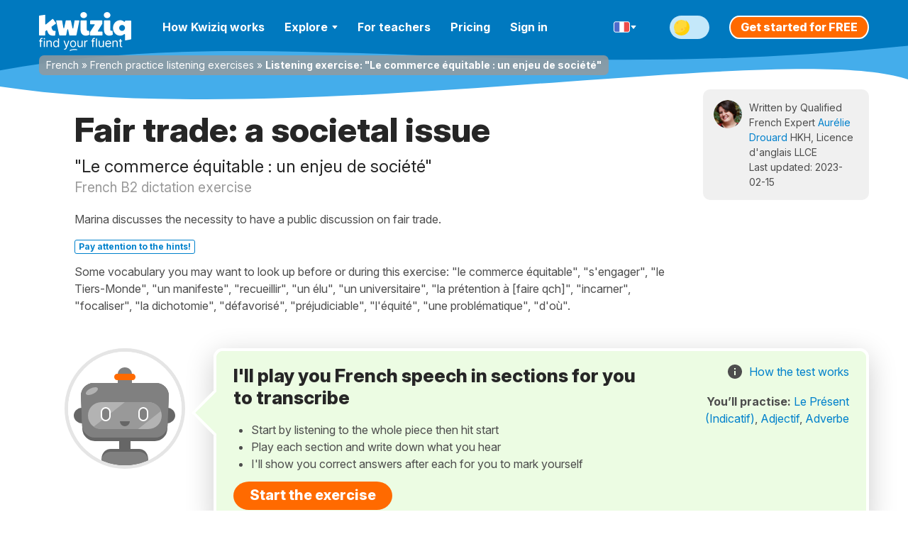

--- FILE ---
content_type: image/svg+xml
request_url: https://cdnfr.kwiziq.com/img/svg/sprite-svg-logo/logo-kwiziq-find-your-fluent.svg
body_size: 3336
content:
<svg width="118" height="20" viewBox="0 0 118 20" fill="none" xmlns="http://www.w3.org/2000/svg">
<path d="M5.08596 4.77641C5.08596 4.44088 4.81095 4.16888 4.47171 4.16888H3.93118C3.40196 4.16888 2.97295 3.74456 2.97295 3.22113V3.22113C2.97295 2.29769 3.36607 1.81166 4.32429 1.81166C4.372 1.81166 4.41745 1.81293 4.46078 1.81525C4.84257 1.83568 5.23312 1.66664 5.35402 1.30788V1.30788C5.46677 0.973351 5.30246 0.605164 4.95192 0.540867C4.74121 0.50222 4.48418 0.475098 4.17688 0.475098C2.82553 0.475098 1.52333 1.27704 1.52333 2.88092V3.41554C1.52333 3.8316 1.18232 4.16888 0.761666 4.16888H0.614246C0.275007 4.16888 0 4.44088 0 4.77641V4.77641C0 5.11194 0.275007 5.38394 0.614246 5.38394H0.761666C1.18232 5.38394 1.52333 5.72122 1.52333 6.13728V12.7837C1.52333 13.1796 1.84784 13.5005 2.24814 13.5005V13.5005C2.64844 13.5005 2.97295 13.1796 2.97295 12.7837V6.35313C2.97295 5.81786 3.41167 5.38394 3.95285 5.38394H4.47171C4.81095 5.38394 5.08596 5.11194 5.08596 4.77641V4.77641Z" fill="white"/>
<path d="M6.77164 12.7837C6.77164 13.1796 7.09614 13.5005 7.49645 13.5005V13.5005C7.89675 13.5005 8.22126 13.1796 8.22126 12.7837V4.88577C8.22126 4.48984 7.89675 4.16888 7.49645 4.16888V4.16888C7.09614 4.16888 6.77164 4.48984 6.77164 4.88577V12.7837ZM7.50873 2.61361C8.07384 2.61361 8.54067 2.17618 8.54067 1.64156C8.54067 1.10693 8.07384 0.669508 7.50873 0.669508C6.94362 0.669508 6.4768 1.10693 6.4768 1.64156C6.4768 2.17618 6.94362 2.61361 7.50873 2.61361Z" fill="white"/>
<path d="M11.98 7.88697C11.98 6.25879 12.9997 5.33534 14.3879 5.33534C15.7331 5.33534 16.55 6.20411 16.55 7.66826V12.7837C16.55 13.1796 16.8745 13.5005 17.2748 13.5005V13.5005C17.6751 13.5005 17.9996 13.1796 17.9996 12.7837V7.57105C17.9996 5.18953 16.7159 4.04738 14.8055 4.04738C13.4021 4.04738 12.523 4.66016 12.0742 5.584C12.0615 5.61005 12.035 5.62696 12.0058 5.62696V5.62696C11.9644 5.62696 11.9309 5.59378 11.9309 5.55286V4.86147C11.9309 4.47896 11.6174 4.16888 11.2306 4.16888V4.16888C10.8439 4.16888 10.5304 4.47896 10.5304 4.86147V12.7837C10.5304 13.1796 10.8549 13.5005 11.2552 13.5005V13.5005C11.6555 13.5005 11.98 13.1796 11.98 12.7837V7.88697Z" fill="white"/>
<path d="M23.8653 13.695C25.6242 13.695 26.2564 12.6488 26.5849 12.1185C26.6049 12.0863 26.6404 12.0668 26.6786 12.0668V12.0668C26.7396 12.0668 26.7891 12.1157 26.7891 12.176V12.808C26.7891 13.1905 27.1026 13.5005 27.4893 13.5005V13.5005C27.876 13.5005 28.1895 13.1905 28.1895 12.808V1.77521C28.1895 1.37929 27.865 1.05833 27.4647 1.05833V1.05833C27.0644 1.05833 26.7399 1.37929 26.7399 1.77521V5.57249C26.7399 5.61599 26.7043 5.65126 26.6603 5.65126V5.65126C26.6333 5.65126 26.6084 5.63808 26.5939 5.61559C26.2701 5.11278 25.6888 4.04738 23.8898 4.04738C21.5065 4.04738 19.8604 5.91857 19.8604 8.85902C19.8604 11.8238 21.5065 13.695 23.8653 13.695ZM24.0618 12.407C22.2436 12.407 21.31 10.8274 21.31 8.83472C21.31 6.86632 22.2191 5.33534 24.0618 5.33534C25.8308 5.33534 26.7645 6.74481 26.7645 8.83472C26.7645 10.9489 25.8063 12.407 24.0618 12.407Z" fill="white"/>
<path d="M36.1524 16.9999C37.4607 16.9999 38.3821 16.3134 38.9288 14.8614L42.5799 5.16538C42.7584 4.69117 42.4087 4.18495 41.8972 4.1771V4.1771C41.5773 4.1722 41.2904 4.3709 41.1857 4.66986L38.7729 11.5591C38.7633 11.5866 38.7371 11.6051 38.7077 11.6051V11.6051C38.6782 11.6051 38.6521 11.5866 38.6424 11.5591L36.2249 4.65656C36.1227 4.36465 35.8446 4.16888 35.5323 4.16888V4.16888C35.0225 4.16888 34.6684 4.67091 34.8444 5.14416L37.8463 13.2151C37.9265 13.4308 37.9266 13.6676 37.8467 13.8833L37.7003 14.2782C37.301 15.3527 36.8316 15.6914 36.17 15.6773C35.7713 15.6689 35.3766 15.8674 35.2661 16.2464V16.2464C35.1674 16.5845 35.3375 16.9284 35.6905 16.9717C35.8313 16.989 35.9877 16.9999 36.1524 16.9999Z" fill="white"/>
<path d="M48.0131 13.695C50.5683 13.695 52.2882 11.7752 52.2882 8.88332C52.2882 5.96717 50.5683 4.04738 48.0131 4.04738C45.4578 4.04738 43.7379 5.96717 43.7379 8.88332C43.7379 11.7752 45.4578 13.695 48.0131 13.695ZM48.0131 12.407C46.072 12.407 45.1875 10.7545 45.1875 8.88332C45.1875 7.01212 46.072 5.33534 48.0131 5.33534C49.9541 5.33534 50.8386 7.01212 50.8386 8.88332C50.8386 10.7545 49.9541 12.407 48.0131 12.407Z" fill="white"/>
<path d="M60.101 9.68526C60.101 11.4349 58.7497 12.2369 57.6686 12.2369C56.4647 12.2369 55.6047 11.362 55.6047 10.0012V4.88577C55.6047 4.48984 55.2802 4.16888 54.8799 4.16888V4.16888C54.4796 4.16888 54.1551 4.48984 54.1551 4.88577V10.0984C54.1551 12.4799 55.4327 13.6221 57.2018 13.6221C58.6096 13.6221 59.5378 12.8868 59.9864 11.9553C59.9965 11.9344 60.0177 11.921 60.0411 11.921V11.921C60.0742 11.921 60.101 11.9475 60.101 11.9802V12.7837C60.101 13.1796 60.4255 13.5005 60.8258 13.5005V13.5005C61.2261 13.5005 61.5506 13.1796 61.5506 12.7837V4.88577C61.5506 4.48984 61.2261 4.16888 60.8258 4.16888V4.16888C60.4255 4.16888 60.101 4.48984 60.101 4.88577V9.68526Z" fill="white"/>
<path d="M63.8598 12.7837C63.8598 13.1796 64.1843 13.5005 64.5846 13.5005V13.5005C64.9849 13.5005 65.3094 13.1796 65.3094 12.7837V7.59535C65.3094 6.33169 66.3167 5.40824 67.6927 5.40824C67.705 5.40824 67.7173 5.40832 67.7296 5.40846C68.1637 5.41352 68.5772 5.08956 68.5772 4.66023V4.66023C68.5772 4.31467 68.3073 4.03003 67.958 4.02438C67.906 4.02354 67.8576 4.02307 67.8155 4.02307C66.7006 4.02307 65.7292 4.6379 65.3728 5.54098C65.364 5.56333 65.3424 5.57835 65.3181 5.57835V5.57835C65.2862 5.57835 65.2602 5.55271 65.2602 5.52108V4.86147C65.2602 4.47896 64.9467 4.16888 64.56 4.16888V4.16888C64.1733 4.16888 63.8598 4.47896 63.8598 4.86147V12.7837Z" fill="white"/>
<path d="M78.6699 4.77641C78.6699 4.44088 78.3949 4.16888 78.0557 4.16888H77.5151C76.9859 4.16888 76.5569 3.74456 76.5569 3.22113V3.22113C76.5569 2.29769 76.95 1.81166 77.9082 1.81166C77.9559 1.81166 78.0014 1.81293 78.0447 1.81525C78.4265 1.83568 78.8171 1.66664 78.938 1.30788V1.30788C79.0507 0.973351 78.8864 0.605164 78.5359 0.540867C78.3252 0.502219 78.0681 0.475098 77.7608 0.475098C76.4095 0.475098 75.1073 1.27704 75.1073 2.88092V3.41555C75.1073 3.8316 74.7663 4.16888 74.3456 4.16888H74.1982C73.859 4.16888 73.5839 4.44088 73.5839 4.77641V4.77641C73.5839 5.11194 73.859 5.38394 74.1982 5.38394H74.3456C74.7663 5.38394 75.1073 5.72122 75.1073 6.13728V12.7837C75.1073 13.1796 75.4318 13.5005 75.8321 13.5005V13.5005C76.2324 13.5005 76.5569 13.1796 76.5569 12.7837V6.35313C76.5569 5.81786 76.9956 5.38394 77.5368 5.38394H78.0557C78.3949 5.38394 78.6699 5.11194 78.6699 4.77641V4.77641Z" fill="white"/>
<path d="M81.8052 1.77521C81.8052 1.37929 81.4807 1.05833 81.0804 1.05833V1.05833C80.6801 1.05833 80.3556 1.37929 80.3556 1.77521V12.7837C80.3556 13.1796 80.6801 13.5005 81.0804 13.5005V13.5005C81.4807 13.5005 81.8052 13.1796 81.8052 12.7837V1.77521Z" fill="white"/>
<path d="M90.0603 9.68526C90.0603 11.4349 88.7089 12.2369 87.6278 12.2369C86.4239 12.2369 85.564 11.362 85.564 10.0012V4.88577C85.564 4.48984 85.2395 4.16888 84.8392 4.16888V4.16888C84.4389 4.16888 84.1143 4.48984 84.1143 4.88577V10.0984C84.1143 12.4799 85.392 13.6221 87.161 13.6221C88.5688 13.6221 89.4971 12.8868 89.9457 11.9553C89.9558 11.9344 89.9769 11.921 90.0003 11.921V11.921C90.0334 11.921 90.0603 11.9475 90.0603 11.9802V12.7837C90.0603 13.1796 90.3848 13.5005 90.7851 13.5005V13.5005C91.1854 13.5005 91.5099 13.1796 91.5099 12.7837V4.88577C91.5099 4.48984 91.1854 4.16888 90.7851 4.16888V4.16888C90.3848 4.16888 90.0603 4.48984 90.0603 4.88577V9.68526Z" fill="white"/>
<path d="M97.7748 13.695C99.358 13.695 100.589 13.0481 101.219 12.0285C101.438 11.6733 101.2 11.2449 100.794 11.1324V11.1324C100.421 11.0286 100.041 11.2377 99.8048 11.5423C99.3574 12.1188 98.6499 12.407 97.7748 12.407C96.3799 12.407 95.34 11.6761 94.9733 10.3114C94.8311 9.78183 95.2917 9.32074 95.8457 9.32074H101.067C101.406 9.32074 101.681 9.04874 101.681 8.71321V8.71321C101.681 5.23814 99.5929 4.04738 97.6273 4.04738C95.0721 4.04738 93.3767 6.04008 93.3767 8.90762C93.3767 11.7752 95.0475 13.695 97.7748 13.695ZM95.8802 8.08138C95.3133 8.08138 94.8513 7.595 95.0629 7.07478C95.4673 6.0807 96.3686 5.33534 97.6273 5.33534C98.8608 5.33534 99.7465 6.05305 100.071 7.12487C100.226 7.63763 99.7685 8.08138 99.2273 8.08138H95.8802Z" fill="white"/>
<path d="M104.99 7.88697C104.99 6.25879 106.01 5.33534 107.398 5.33534C108.743 5.33534 109.56 6.20411 109.56 7.66826V12.7837C109.56 13.1796 109.885 13.5005 110.285 13.5005V13.5005C110.685 13.5005 111.01 13.1796 111.01 12.7837V7.57105C111.01 5.18953 109.726 4.04738 107.816 4.04738C106.412 4.04738 105.533 4.66016 105.084 5.58399C105.072 5.61005 105.045 5.62696 105.016 5.62696V5.62696C104.975 5.62696 104.941 5.59378 104.941 5.55285V4.86147C104.941 4.47896 104.628 4.16888 104.241 4.16888V4.16888C103.854 4.16888 103.541 4.47896 103.541 4.86147V12.7837C103.541 13.1796 103.865 13.5005 104.265 13.5005V13.5005C104.666 13.5005 104.99 13.1796 104.99 12.7837V7.88697Z" fill="white"/>
<path d="M117.416 4.77641C117.416 4.44088 117.141 4.16888 116.802 4.16888H116.381C115.84 4.16888 115.401 3.73496 115.401 3.1997V2.65006C115.401 2.25413 115.077 1.93317 114.676 1.93317V1.93317C114.276 1.93317 113.952 2.25413 113.952 2.65006V3.46415C113.952 3.85336 113.633 4.16888 113.239 4.16888H113.141C112.802 4.16888 112.527 4.44088 112.527 4.77641V4.77641C112.527 5.11194 112.802 5.38394 113.141 5.38394H113.239C113.633 5.38394 113.952 5.69946 113.952 6.08868V11.2162C113.952 12.8444 115.278 13.6221 116.507 13.6221C116.684 13.6221 116.839 13.6117 116.976 13.5951C117.335 13.5516 117.528 13.1922 117.449 12.8438L117.435 12.7857C117.356 12.4398 117.013 12.2369 116.654 12.2369V12.2369C116.015 12.2369 115.401 12.0425 115.401 10.8274V6.35313C115.401 5.81786 115.84 5.38394 116.381 5.38394H116.802C117.141 5.38394 117.416 5.11194 117.416 4.77641V4.77641Z" fill="white"/>
<path fill-rule="evenodd" clip-rule="evenodd" d="M48.3864 17.5266C46.6897 17.7013 45.1301 18.0975 44.1663 18.649C43.8787 18.8136 43.5121 18.7139 43.3475 18.4263C43.1829 18.1387 43.2826 17.7721 43.5702 17.6075C44.7465 16.9344 46.4996 16.5145 48.2635 16.3329C50.0369 16.1503 51.9095 16.1996 53.3562 16.5248C53.6795 16.5975 53.8827 16.9185 53.81 17.2418C53.7373 17.5651 53.4163 17.7683 53.093 17.6956C51.809 17.407 50.0734 17.3529 48.3864 17.5266Z" fill="white"/>
</svg>
